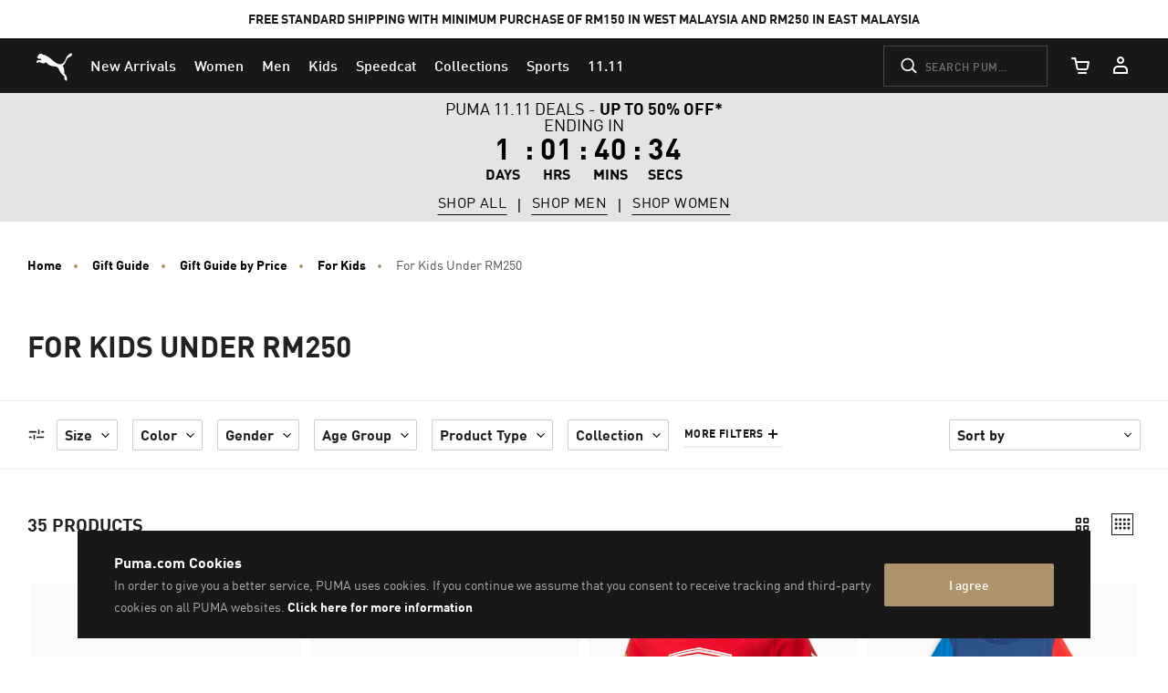

--- FILE ---
content_type: text/javascript; charset=utf-8
request_url: https://p.cquotient.com/pebble?tla=bcwr-MY&activityType=viewCategory&callback=CQuotient._act_callback0&cookieId=abr2Mg3Ut7TDSB0Eog5N3x9DC6&userId=&emailId=&products=id%3A%3A4067979546034%7C%7Csku%3A%3A%3B%3Bid%3A%3A4065454853929%7C%7Csku%3A%3A%3B%3Bid%3A%3A4065453015496%7C%7Csku%3A%3A%3B%3Bid%3A%3A4099683729762%7C%7Csku%3A%3A%3B%3Bid%3A%3A4063697378650%7C%7Csku%3A%3A%3B%3Bid%3A%3A4062451628390%7C%7Csku%3A%3A%3B%3Bid%3A%3A4069156925861%7C%7Csku%3A%3A%3B%3Bid%3A%3A4069156879904%7C%7Csku%3A%3A%3B%3Bid%3A%3A4065449968348%7C%7Csku%3A%3A%3B%3Bid%3A%3A4099684013198%7C%7Csku%3A%3A%3B%3Bid%3A%3A4065449968188%7C%7Csku%3A%3A%3B%3Bid%3A%3A4069156880221%7C%7Csku%3A%3A%3B%3Bid%3A%3A022886%7C%7Csku%3A%3A%3B%3Bid%3A%3A360162%7C%7Csku%3A%3A%3B%3Bid%3A%3A847621%7C%7Csku%3A%3A%3B%3Bid%3A%3A847586%7C%7Csku%3A%3A%3B%3Bid%3A%3A847629%7C%7Csku%3A%3A%3B%3Bid%3A%3A4065453205439%7C%7Csku%3A%3A%3B%3Bid%3A%3A4064537941942%7C%7Csku%3A%3A%3B%3Bid%3A%3A4065453341922%7C%7Csku%3A%3A%3B%3Bid%3A%3A4064537641521%7C%7Csku%3A%3A%3B%3Bid%3A%3A4065452555825%7C%7Csku%3A%3A%3B%3Bid%3A%3A4067979453257%7C%7Csku%3A%3A%3B%3Bid%3A%3A4069156880207%7C%7Csku%3A%3A%3B%3Bid%3A%3A4065449969291%7C%7Csku%3A%3A%3B%3Bid%3A%3A4065449664295%7C%7Csku%3A%3A%3B%3Bid%3A%3A4067979767620%7C%7Csku%3A%3A%3B%3Bid%3A%3A4067979347297%7C%7Csku%3A%3A%3B%3Bid%3A%3A4067983841972%7C%7Csku%3A%3A%3B%3Bid%3A%3A077012%7C%7Csku%3A%3A%3B%3Bid%3A%3A4065451197477%7C%7Csku%3A%3A%3B%3Bid%3A%3A4067981508396%7C%7Csku%3A%3A%3B%3Bid%3A%3A053518%7C%7Csku%3A%3A%3B%3Bid%3A%3A4065453937323%7C%7Csku%3A%3A%3B%3Bid%3A%3A4099683453766%7C%7Csku%3A%3A&categoryId=MY-giftguide-by-price-kids-RM250&refinements=%5B%7B%22name%22%3A%22Category%22%2C%22value%22%3A%22MY-giftguide-by-price-kids-RM250%22%7D%5D&personalized=false&sortingRule=1%20mcb%20-Sales%20Best%20Seller%20Sorting%20Rule%20-%20010122&realm=BCWR&siteId=MY&instanceType=prd&queryLocale=en_MY&locale=en_MY&referrer=&currentLocation=https%3A%2F%2Fmy.puma.com%2Fmy%2Fen%2Fgift-guide-by-price%2Ffor-kids%2Ffor-kids-under-rm250&ls=true&_=1762957156719&v=v3.1.3&fbPixelId=__UNKNOWN__
body_size: 268
content:
/**/ typeof CQuotient._act_callback0 === 'function' && CQuotient._act_callback0([{"k":"__cq_uuid","v":"abr2Mg3Ut7TDSB0Eog5N3x9DC6","m":34128000},{"k":"__cq_seg","v":"0~0.00!1~0.00!2~0.00!3~0.00!4~0.00!5~0.00!6~0.00!7~0.00!8~0.00!9~0.00","m":2592000}]);